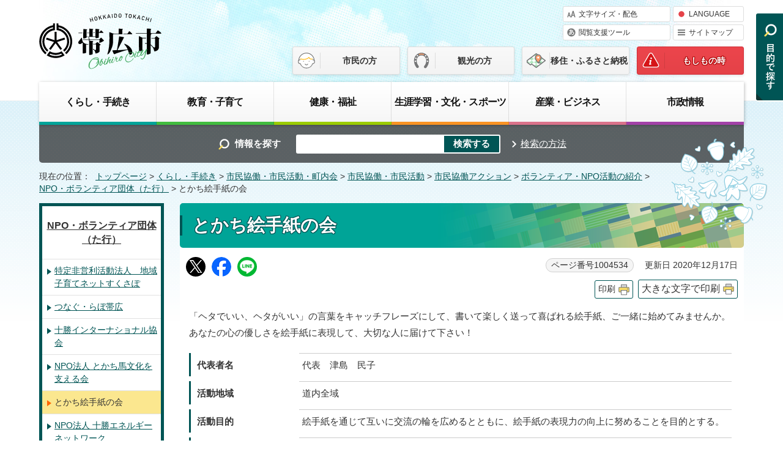

--- FILE ---
content_type: text/html
request_url: https://www.city.obihiro.hokkaido.jp/kurashi/chonaikai/shiminkyodo/action/npo/1004468/1004534.html
body_size: 35466
content:
<!DOCTYPE html>
<html lang="ja">
<head prefix="og: http://ogp.me/ns# fb: http://ogp.me/ns/fb# article: http://ogp.me/ns/article#">
<!-- Global site tag (gtag.js) - Google Analytics -->
<script async src="https://www.googletagmanager.com/gtag/js?id=G-WM2W68D4HH"></script>
<script>
　window.dataLayer = window.dataLayer || [];
　function gtag(){dataLayer.push(arguments);}
　gtag('js', new Date());

　gtag('config', 'G-WM2W68D4HH');
</script>
<meta charset="UTF-8">
<meta name="viewport" content="width=device-width,initial-scale=1.0,minimum-scale=1.0,maximum-scale=2.0,user-scalable=yes">
<title>とかち絵手紙の会｜ 帯広市ホームページ　十勝</title>
<meta name="keywords" content="帯広市公式ホームページ,帯広,おびひろ,obihiro">
<meta name="google-site-verification" content="gYj4dAZAW5aEdleQByDFkGlg_qlJ_UqxfA_3-OuKHqU">
<meta name="meta-pankuzu" content="トップページ→くらし・手続き→市民協働・市民活動・町内会→市民協働・市民活動→市民協働アクション→ボランティア・NPO活動の紹介→NPO・ボランティア団体（た行）→">
<meta name="modified_date" content="2020年12月17日">
<!--[if lt IE 9]>
<script type="text/javascript" src="../../../../../../_template_/_site_/_default_/_res/js/html5shiv-printshiv.min.js"></script>
<![endif]-->
<meta property="og:title" content="とかち絵手紙の会｜ 帯広市ホームページ　十勝">
<meta property="og:type" content="article">
<meta property="og:description" content=" 帯広市ホームページ　十勝">
<meta property="og:url" content="https://www.city.obihiro.hokkaido.jp/kurashi/chonaikai/shiminkyodo/action/npo/1004468/1004534.html">
<meta property="og:image" content="https://www.city.obihiro.hokkaido.jp/_template_/_site_/_default_/_res/images/sns/ogimage.png">
<meta property="og:site_name" content=" 帯広市ホームページ　十勝">
<meta property="og:locale" content="ja_JP">
<script src="../../../../../../_template_/_site_/_default_/_res/js/jquery-3.5.1.min.js"></script>
<script type="text/javascript">
//<!--
var FI = {};
FI.jQuery = jQuery.noConflict(true);
FI.smpcss = "../../../../../../_template_/_site_/_default_/_res/design/default_smp.css?z";
FI.ads_banner_analytics = true;
FI.open_data_analytics = true;
FI.pageid_search_analytics = true;
FI.file_data_analytics = true;
FI.open_new_window = true;
//-->
</script>
<script src="../../../../../../_template_/_site_/_default_/_res/js/smp.js"></script>
<script src="../../../../../../_template_/_site_/_default_/_res/js/common.js" defer></script>
<script src="../../../../../../_template_/_site_/_default_/_res/js/pagetop_fade.js" defer></script>
<script src="../../../../../../_template_/_site_/_default_/_res/js/over.js" async></script>
<script src="../../../../../../_template_/_site_/_default_/_res/js/init.js"></script>
<script src="../../../../../../_template_/_site_/_default_/_res/js/fm_util.js"></script>
<script src="../../../../../../_template_/_site_/_default_/_res/js/articleall.js" defer></script>
<script src="../../../../../../_template_/_site_/_default_/_res/js/dropdown_menu.js" async></script>
<link id="cmncss" href="../../../../../../_template_/_site_/_default_/_res/design/default.css?z" rel="stylesheet" type="text/css" class="pconly">
<link id="printcss" href="../../../../../../_template_/_site_/_default_/_res/print_dummy.css" rel="stylesheet" type="text/css" class="pconly">
<link id="bgcss" href="../../../../../../_template_/_site_/_default_/_res/dummy.css" rel="stylesheet" type="text/css" class="pconly">
<script type="text/javascript">
//<!--
var bgcss1 = "../../../../../../_template_/_site_/_default_/_res/a.css";
var bgcss2 = "../../../../../../_template_/_site_/_default_/_res/b.css";
var bgcss3 = "../../../../../../_template_/_site_/_default_/_res/c.css";
var bgcss4 = "../../../../../../_template_/_site_/_default_/_res/dummy.css";
// -->
</script>
<script type="text/javascript" src="https://obihiro.ficsc.info/obihiro/pages/template/include/js/jquery.min.js"></script>
<script type="text/javascript" src="https://obihiro.ficsc.info/obihiro/pages/template/include/js/jquery_suggest.js"></script>
<script type="text/javascript">
//<!--
var qzcjQuery = jQuery.noConflict(true);
//-->
</script>
<link href="https://obihiro.ficsc.info/obihiro/pages/template/include/css/suggest.css" rel="stylesheet" type="text/css">
<script type="text/javascript">
//<!--
qzcjQuery(
function(){
qzcjQuery("#key").suggest(
"https://obihiro.ficsc.info/obihiro/js/suggest.htm",
{
delay:400,
minchars:1,
top:-1,
left:0,
width_adjust:-2,
autowidth: true,
datatype: "jsonp",
metachars:" +^!() \u3000,\""
}
);
}
);
//-->
</script>
<link rel="apple-touch-icon-precomposed" href="../../../../../../_template_/_site_/_default_/_res/images/apple-touch-icon-precomposed.png">
<link rel="shortcut icon" href="../../../../../../_template_/_site_/_default_/_res/favicon.ico" type="image/vnd.microsoft.icon">
<link rel="icon" href="../../../../../../_template_/_site_/_default_/_res/favicon.ico" type="image/vnd.microsoft.icon">
<script id="pt_loader" src="../../../../../../_template_/_site_/_default_/_res/js/ewbc.min.js"></script>
</head>
<body>
<div id="fb-root"></div>
<script async defer crossorigin="anonymous" src="https://connect.facebook.net/ja_JP/sdk.js#xfbml=1&version=v9.0" nonce="hLT5dmMG"></script>
<noscript>
<p class="scriptmessage">当ホームページではjavascriptを使用しています。 javascriptの使用を有効にしなければ、一部の機能が正確に動作しない恐れがあります。お手数ですがjavascriptの使用を有効にしてください。</p>
</noscript>
<div id="wrapbg">
<div id="wrap">
<header id="headerbg" class="clearfix" role="banner">
<div id="blockskip" class="pconly"><a href="#HONBUN">エンターキーを押すと、ナビゲーション部分をスキップし本文へ移動します。</a></div>
<div id="header" class="clearfix">
<div id="tlogo" class="clearfix">
<p><a href="https://www.city.obihiro.hokkaido.jp/"><img src="../../../../../../_template_/_site_/_default_/_res/design/images/header/tlogo.svg" alt="帯広市公式ホームページ" width="200" height="100"></a></p>
</div>
<div id="util">
<div id="util1">
<ul class="clearfix">
<li class="pconly"><a href="../../../../../../shisei/kouhou/homepage/site/usability.html">文字サイズ・配色</a></li>
<li lang="en"><a href="../../../../../../shisei/kouhou/homepage/site/foreignlanguage.html">LANGUAGE</a></li>
<li><a href="javascript:void(0)" id="pt_enable">閲覧支援ツール</a></li>
<li><a href="../../../../../../sitemap.html">サイトマップ</a></li>
</ul>
<!-- ▲▲▲ END util1 ▲▲▲ --></div>
<div id="util2">
<ul class="clearfix">
<li><a href="../../../../../../index.html">市民の方</a></li>
<li><a href="../../../../../../tourism/index.html">観光の方</a></li>
<li><a href="../../../../../../iju/index.html">移住・ふるさと納税</a></li>
<li><a href="../../../../../../incase/index.html">もしもの時</a></li>
</ul>
</div>
</div>
</div>
</header>
<hr class="hide">
<nav id="gnavibg" role="navigation" aria-label="メインメニュー">
<div id="gnavi">
<div id="topscate" class="clearfix">
<div class="scate scate1">
<h2 class="tismenu pconly"><a href="javascript:void(0)" aria-expanded="false" aria-controls="list1">くらし・手続き</a></h2>
<div id="list1" class="navi" aria-hidden="true">
<div class="gnavilower clearfix">
<p class="gnavidetail"><a href="../../../../../../kurashi/index.html">くらし・手続き<span class="pconly">トップ</span></a></p>
<p class="gnaviclose pconly"><a href="javascript:void(0)">閉じる</a></p>
<!-- ▲▲▲ END gnavilower ▲▲▲ --></div>
<ul class="clearfix pconly">
<li><a href="/kurashi/kinkyu/index.html">緊急情報（緊急ダイヤル・相談）</a></li>
<li><a href="/kurashi/shobo/index.html">消防・救急</a></li>
<li><a href="/kurashi/bousai/index.html">防災</a></li>
<li><a href="/kurashi/bouhan/index.html">防犯・交通安全</a></li>
<li><a href="/kurashi/shohi/index.html">消費生活</a></li>
<li><a href="/kurashi/koseki/index.html">戸籍・住民登録・印鑑登録・マイナンバー</a></li>
<li><a href="/kurashi/zeikin/index.html">税金</a></li>
<li><a href="/kurashi/hoken/index.html">保険・年金</a></li>
<li><a href="/kurashi/gomi/index.html">ごみ・リサイクル</a></li>
<li><a href="/kurashi/douro/index.html">道路・除雪・河川</a></li>
<li><a href="/kurashi/kouen/index.html">公園・みどり</a></li>
<li><a href="/kurashi/chonaikai/index.html">市民協働・市民活動・町内会</a></li>
<li><a href="/kurashi/sumai/index.html">住まいと土地</a></li>
<li><a href="/kurashi/kasou/index.html">火葬・墓地</a></li>
<li><a href="/kurashi/kankyo/index.html">環境</a></li>
<li><a href="/kurashi/doubutsu/index.html">動物・ペット</a></li>
<li><a href="/kurashi/koutsu/index.html">公共交通機関（バス・タクシー・空港）</a></li>
<li><a href="/kurashi/1007409/index.html">水道・下水道</a></li>
</ul>
<!-- ▲▲▲ END list1 ▲▲▲ --></div>
<!-- ▲▲▲ END scate1 ▲▲▲ --></div>
<div class="scate scate2">
<h2 class="tismenu pconly"><a href="javascript:void(0)" aria-expanded="false" aria-controls="list2">教育・子育て</a></h2>
<div id="list2" class="navi" aria-hidden="true">
<div class="gnavilower clearfix">
<p class="gnavidetail"><a href="../../../../../../kyoiku/index.html">教育・子育て<span class="pconly">トップ</span></a></p>
<p class="gnaviclose pconly"><a href="javascript:void(0)">閉じる</a></p>
<!-- ▲▲▲ END gnavilower ▲▲▲ --></div>
<ul class="clearfix pconly">
<li><a href="/kyoiku/ninshin/index.html">妊娠・出産</a></li>
<li><a href="/kyoiku/kosodate/index.html">子育て</a></li>
<li><a href="/kyoiku/kyoiku/index.html">教育</a></li>
</ul>
<!-- ▲▲▲ END list2 ▲▲▲ --></div>
<!-- ▲▲▲ END scate2 ▲▲▲ --></div>
<div class="scate scate3">
<h2 class="tismenu pconly"><a href="javascript:void(0)" aria-expanded="false" aria-controls="list3">健康・福祉</a></h2>
<div id="list3" class="navi" aria-hidden="true">
<div class="gnavilower clearfix">
<p class="gnavidetail"><a href="../../../../../../kenko/index.html">健康・福祉<span class="pconly">トップ</span></a></p>
<p class="gnaviclose pconly"><a href="javascript:void(0)">閉じる</a></p>
<!-- ▲▲▲ END gnavilower ▲▲▲ --></div>
<ul class="clearfix pconly">
<li><a href="/kenko/kenko/index.html">健康・医療</a></li>
<li><a href="/kenko/eisei/index.html">生活衛生</a></li>
<li><a href="/kenko/fukushi/index.html">福祉・介護</a></li>
<li><a href="/kenko/shien/index.html">生活支援</a></li>
</ul>
<!-- ▲▲▲ END list3 ▲▲▲ --></div>
<!-- ▲▲▲ END scate3 ▲▲▲ --></div>
<div class="scate scate4">
<h2 class="tismenu pconly"><a href="javascript:void(0)" aria-expanded="false" aria-controls="list4">生涯学習・文化・スポーツ</a></h2>
<div id="list4" class="navi" aria-hidden="true">
<div class="gnavilower clearfix">
<p class="gnavidetail"><a href="../../../../../../bunka/index.html">生涯学習・文化・スポーツ<span class="pconly">トップ</span></a></p>
<p class="gnaviclose pconly"><a href="javascript:void(0)">閉じる</a></p>
<!-- ▲▲▲ END gnavilower ▲▲▲ --></div>
<ul class="clearfix pconly">
<li><a href="/bunka/shogai/index.html">生涯学習</a></li>
<li><a href="/bunka/bunka/index.html">文化・芸術</a></li>
<li><a href="/bunka/rekishi/index.html">歴史・文化財</a></li>
<li><a href="/bunka/toshokan/index.html">図書館</a></li>
<li><a href="/kyoiku/kyoiku/childrenhall/index.html">児童会館</a></li>
<li><a href="/bunka/hyakunen/index.html">百年記念館</a></li>
<li><a href="/zoo/index.html">おびひろ動物園</a></li>
<li><a href="/bunka/tokachi/index.html">とかちプラザ（生涯学習・交流施設）</a></li>
<li><a href="/bunka/sports/index.html">スポーツ</a></li>
<li><a href="/bunka/shakaikyoiku/index.html">十勝の社会教育施設</a></li>
</ul>
<!-- ▲▲▲ END list4 ▲▲▲ --></div>
<!-- ▲▲▲ END scate4 ▲▲▲ --></div>
<div class="scate scate5">
<h2 class="tismenu pconly"><a href="javascript:void(0)" aria-expanded="false" aria-controls="list5">産業・ビジネス</a></h2>
<div id="list5" class="navi" aria-hidden="true">
<div class="gnavilower clearfix">
<p class="gnavidetail"><a href="../../../../../../sangyo/index.html">産業・ビジネス<span class="pconly">トップ</span></a></p>
<p class="gnaviclose pconly"><a href="javascript:void(0)">閉じる</a></p>
<!-- ▲▲▲ END gnavilower ▲▲▲ --></div>
<ul class="clearfix pconly">
<li><a href="/sangyo/1019770.html">特定技能所属機関の協力確認書の提出について</a></li>
<li><a href="/sangyo/1012996/index.html">創業支援</a></li>
<li><a href="/sangyo/food/index.html">フードバレーとかち</a></li>
<li><a href="/sangyo/nougyou/index.html">農業</a></li>
<li><a href="/sangyo/sangyo/index.html">商工業・産学官連携</a></li>
<li><a href="/sangyo/keiyaku/index.html">入札・契約</a></li>
<li><a href="/sangyo/jigyosha/index.html">事業者向けの届け出・窓口・募集</a></li>
<li><a href="/sangyo/kigyoshien/index.html">企業支援・企業立地</a></li>
<li><a href="/sangyo/roudou/index.html">労働相談・支援・求職</a></li>
</ul>
<!-- ▲▲▲ END list5 ▲▲▲ --></div>
<!-- ▲▲▲ END scate5 ▲▲▲ --></div>
<div class="scate scate6">
<h2 class="tismenu pconly"><a href="javascript:void(0)" aria-expanded="false" aria-controls="list6">市政情報</a></h2>
<div id="list6" class="navi" aria-hidden="true">
<div class="gnavilower clearfix">
<p class="gnavidetail"><a href="../../../../../../shisei/index.html">市政情報<span class="pconly">トップ</span></a></p>
<p class="gnaviclose pconly"><a href="javascript:void(0)">閉じる</a></p>
<!-- ▲▲▲ END gnavilower ▲▲▲ --></div>
<ul class="clearfix pconly">
<li><a href="/shisei/gaiyo/index.html">市の概要</a></li>
<li><a href="/shisei/mayor/index.html">市長室へようこそ</a></li>
<li><a href="/shisei/shisetsu/index.html">市庁舎・施設</a></li>
<li><a href="/shisei/shigikai/index.html">帯広市議会</a></li>
<li><a href="/shisei/seisaku/index.html">政策・行政運営・計画</a></li>
<li><a href="/shisei/yosan/index.html">財政</a></li>
<li><a href="/shisei/zaisan/index.html">公有財産売払い・貸付け・公売</a></li>
<li><a href="/shisei/toshi/index.html">都市計画</a></li>
<li><a href="/shisei/kouhou/index.html">広報・広聴</a></li>
<li><a href="/shisei/johokoukai/index.html">情報公開制度と個人情報保護</a></li>
<li><a href="/shisei/tetsuduki/index.html">行政手続制度・監査</a></li>
<li><a href="/shisei/shingikai/index.html">審議会・委員会</a></li>
<li><a href="/shisei/senkyo/index.html">選挙</a></li>
<li><a href="/shisei/shokuin/index.html">職員採用・給与</a></li>
<li><a href="/shisei/reiki/index.html">例規集・条例</a></li>
<li><a href="/shisei/takancho/index.html">その他の情報</a></li>
</ul>
<!-- ▲▲▲ END list6 ▲▲▲ --></div>
<!-- ▲▲▲ END scate6 ▲▲▲ --></div>
<!-- ▲▲▲ END topscate ▲▲▲ --></div>
</div>
</nav>
<hr class="hide">
<div id="sitesearchbg">
<div id="sitesearch">
<form action="https://obihiro.ficsc.info/obihiro/search.htm" method="get" name="search" role="search">
<label for="key">情報を探す</label>　<input autocomplete="off" id="key" name="key" size="20" type="text" value=""><input class="submit" name="検索する" type="submit" value="検索する"></form>
<p class="howtouse"><a href="../../../../../../shisei/kouhou/homepage/site/keysearch.html">検索の方法</a></p>
<!-- ▲▲▲ END sitesearch ▲▲▲ --></div>
<!-- ▲▲▲ END sitesearchbg ▲▲▲ --></div>
<nav id="tpath" role="navigation" aria-label="現在の位置">
<p>現在の位置：&nbsp;
<a href="https://www.city.obihiro.hokkaido.jp/">トップページ</a> &gt;
<a href="../../../../../../kurashi/index.html">くらし・手続き</a> &gt;
<a href="../../../../../../kurashi/chonaikai/index.html">市民協働・市民活動・町内会</a> &gt;
<a href="../../../../../../kurashi/chonaikai/shiminkyodo/index.html">市民協働・市民活動</a> &gt;
<a href="../../../../../../kurashi/chonaikai/shiminkyodo/action/index.html">市民協働アクション</a> &gt;
<a href="../../../../../../kurashi/chonaikai/shiminkyodo/action/npo/index.html">ボランティア・NPO活動の紹介</a> &gt;
<a href="../../../../../../kurashi/chonaikai/shiminkyodo/action/npo/1004468/index.html">NPO・ボランティア団体（た行）</a> &gt;
とかち絵手紙の会
</p>
</nav>
<hr class="hide">
<div id="pagebody" class="clearfix lnavileft">
<p class="skip"><a id="HONBUN">ここから本文です。</a></p>
<!-- main -->
<main id="page" role="main">
<article id="content">
<div id="voice">
<h1>とかち絵手紙の会</h1>
<div class="box">
<div class="sns ai_skip rs_skip rs_preserve">
<div id="tw"><a href="https://twitter.com/intent/tweet?text=%E3%81%A8%E3%81%8B%E3%81%A1%E7%B5%B5%E6%89%8B%E7%B4%99%E3%81%AE%E4%BC%9A%ef%bd%9c+%E5%B8%AF%E5%BA%83%E5%B8%82%E3%83%9B%E3%83%BC%E3%83%A0%E3%83%9A%E3%83%BC%E3%82%B8%E3%80%80%E5%8D%81%E5%8B%9D&url=https%3A%2F%2Fwww.city.obihiro.hokkaido.jp%2Fkurashi%2Fchonaikai%2Fshiminkyodo%2Faction%2Fnpo%2F1004468%2F1004534.html" target="_blank"><img alt="Xでポスト" height="32" src="/_template_/_site_/_default_/_res/images/sns/post.png" width="32"></a></div>

<div id="fb"><a href="http://www.facebook.com/sharer.php?u=https%3A%2F%2Fwww.city.obihiro.hokkaido.jp%2Fkurashi%2Fchonaikai%2Fshiminkyodo%2Faction%2Fnpo%2F1004468%2F1004534.html&t=%E3%81%A8%E3%81%8B%E3%81%A1%E7%B5%B5%E6%89%8B%E7%B4%99%E3%81%AE%E4%BC%9A%ef%bd%9c+%E5%B8%AF%E5%BA%83%E5%B8%82%E3%83%9B%E3%83%BC%E3%83%A0%E3%83%9A%E3%83%BC%E3%82%B8%E3%80%80%E5%8D%81%E5%8B%9D" target="_blank"><img alt="フェイスブックでシェア" height="32" src="/_template_/_site_/_default_/_res/images/sns/share2.png" width="32"></a></div>

<div id="snsline"><a href="https://line.me/R/msg/text/?%E3%81%A8%E3%81%8B%E3%81%A1%E7%B5%B5%E6%89%8B%E7%B4%99%E3%81%AE%E4%BC%9A%ef%bd%9c+%E5%B8%AF%E5%BA%83%E5%B8%82%E3%83%9B%E3%83%BC%E3%83%A0%E3%83%9A%E3%83%BC%E3%82%B8%E3%80%80%E5%8D%81%E5%8B%9D%0d%0ahttps%3A%2F%2Fwww.city.obihiro.hokkaido.jp%2Fkurashi%2Fchonaikai%2Fshiminkyodo%2Faction%2Fnpo%2F1004468%2F1004534.html" target="_blank"><img alt="ラインでシェア" height="32" src="/_template_/_site_/_default_/_res/images/sns/lineit.png" width="32"></a></div>
</div>
<p class="update">
<span class="idnumber">ページ番号1004534</span>　
更新日
2020年12月17日
</p>
<p class="printbtn pconly"><span class="print pconly"><a href="javascript:void(0);" onclick="print(); return false;">印刷</a></span><span class="printl"><a href="javascript:void(0);" onclick="printData(); return false;">大きな文字で印刷</a></span></p>
<!-- ▲▲▲ END box ▲▲▲ --></div>
<div id="houdou_mail_body">
<p>「ヘタでいい、ヘタがいい」の言葉をキャッチフレーズにして、書いて楽しく送って喜ばれる絵手紙、ご一緒に始めてみませんか。<br>あなたの心の優しさを絵手紙に表現して、大切な人に届けて下さい！</p><dl>
<dt>代表者名</dt><dd>代表　津島　民子</dd>
<dt>活動地域</dt><dd>道内全域</dd>
<dt>活動目的</dt><dd>絵手紙を通じて互いに交流の輪を広めるとともに、絵手紙の表現力の向上に努めることを目的とする。</dd>
<dt>活動内容</dt><dd>
<ol>
<li>「絵手紙たなばた祭り」の企画・開催</li>
<li>市町村サークル活動への協力（情報提供、展示会への友情出品など）</li>
<li>道内外の行事への参加計画、呼びかけ</li>
<li>指導者の育成</li>
<li>会報「わわわ」の発行</li>
<li>会の発展、会員相互の仲間作りの為に必要なイベント計画、実施</li>
</ol>
</dd>
<dt>会員数</dt><dd>90人</dd>
<dt>会費</dt><dd>年3,000円</dd>
<dt>入会条件</dt><dd>絵手紙を愛する人ならどなたでも参加できます。<br>
男・女・子ども・高齢者</dd>
<dt>団体PR</dt><dd>「ヘタでいい、ヘタがいい」の言葉をキャッチフレーズにして、書いて楽しく送って喜ばれる絵手紙、ご一緒に始めてみませんか。<br>
あなたの心の優しさを絵手紙に表現して、大切な人に届けて下さい。</dd>
<dt>担当者</dt><dd>津島　民子</dd>
<dt>所在地</dt><dd>〒080-2473　帯広市西23条南4-36-10</dd>
<dt>電話番号</dt><dd>0155-36-1444</dd>
<dt>ファクス</dt><dd>0155-36-1444</dd>
<dt>Eメール</dt><dd>shimaat60@gmail.com</dd>
<dt>団体HP</dt><dd>-</dd>
</dl>
</div><!-- #houdou_mail_body -->
<div id="reference">
<h2><span>このページに関する</span>ご意見・お問い合わせ</h2>
<p><span class="department">市民福祉部地域福祉室市民活動課市民活動係</span><br>〒080-8670　帯広市西5条南7丁目1番地<br>電話：0155-65-4130　ファクス：0155-23-0156<br><a class="mail" href="https://www.city.obihiro.hokkaido.jp/cgi-bin/contacts/G03010201">ご意見・お問い合わせフォーム</a></p>
</div>
</div>
</article>
</main><!-- END main -->
<hr class="hide">
<nav id="lnavi" class="pconly" role="navigation" aria-labelledby="localnav">
<div id="menubg">
<div id="menu">
<h2 id="localnav"><a href="../../../../../../kurashi/chonaikai/shiminkyodo/action/npo/1004468/index.html">NPO・ボランティア団体（た行）</a></h2>
<ul>
<li><a href="../../../../../../kurashi/chonaikai/shiminkyodo/action/npo/1004468/1004530.html">特定非営利活動法人　地域子育てネットすくさぽ</a></li>
<li><a href="../../../../../../kurashi/chonaikai/shiminkyodo/action/npo/1004468/1004531.html">つなぐ・らぼ帯広</a></li>
<li><a href="../../../../../../kurashi/chonaikai/shiminkyodo/action/npo/1004468/1004532.html">十勝インターナショナル協会</a></li>
<li><a href="../../../../../../kurashi/chonaikai/shiminkyodo/action/npo/1004468/1004533.html">NPO法人 とかち馬文化を支える会</a></li>
<li class="choice" aria-current="page">とかち絵手紙の会</li>
<li><a href="../../../../../../kurashi/chonaikai/shiminkyodo/action/npo/1004468/1004535.html">NPO法人 十勝エネルギーネットワーク</a></li>
<li><a href="../../../../../../kurashi/chonaikai/shiminkyodo/action/npo/1004468/1004536.html">NPO法人 とかち共同作業所</a></li>
<li><a href="../../../../../../kurashi/chonaikai/shiminkyodo/action/npo/1004468/1004538.html">NPO法人 とかち市民後見人の会</a></li>
<li><a href="../../../../../../kurashi/chonaikai/shiminkyodo/action/npo/1004468/1004540.html">NPO法人 十勝障害者サポートネット</a></li>
<li><a href="../../../../../../kurashi/chonaikai/shiminkyodo/action/npo/1004468/1004541.html">とかち「すずらんの会」</a></li>
<li><a href="../../../../../../kurashi/chonaikai/shiminkyodo/action/npo/1004468/1004543.html">NPO法人 十勝多自然ネット</a></li>
<li><a href="../../../../../../kurashi/chonaikai/shiminkyodo/action/npo/1004468/1004544.html">とかちflow</a></li>
<li><a href="../../../../../../kurashi/chonaikai/shiminkyodo/action/npo/1004468/1004545.html">NPO法人 十勝文化会議</a></li>
<li><a href="../../../../../../kurashi/chonaikai/shiminkyodo/action/npo/1004468/1004546.html">とてっぽ機関車愛好会</a></li>
<li><a href="../../../../../../kurashi/chonaikai/shiminkyodo/action/npo/1004468/1013324.html">十勝ボッチャの会</a></li>
</ul>
</div>
</div>
</nav>
</div>
<hr class="hide">
<aside id="target" class="pscatebox" role="complementary">
<div class="pscate">
<button class="tismenu pconly" aria-expanded="false" aria-controls="targetmenu"><img src="../../../../../../_template_/_site_/_default_/_res/design/images/header/target.svg" width="50" height="150" alt="目的から探す"></button>
<div class="targetmenu bottommenu" id="targetmenu">
<div class="gnavilower clearfix">
<div id="targetcontent1">
<!-- ▲▲▲ END targetcontent1 ▲▲▲ --></div>
<div id="targetcontent2">
<ul>
<li class="imglink"><a href="../../../../../../kyoiku/ninshin/index.html"><img alt="" height="80" src="../../../../../../_template_/_site_/_default_/_res/design/images/target/fastpull1_01.png" width="80"><span>妊娠・出産</span></a></li>
<li class="imglink"><a href="../../../../../../kyoiku/kosodate/index.html"><img alt="" height="80" src="../../../../../../_template_/_site_/_default_/_res/design/images/target/fastpull1_02.png" width="80"><span>子育て</span></a></li>
<li class="imglink"><a href="../../../../../../kyoiku/kyoiku/index.html"><img alt="" height="80" src="../../../../../../_template_/_site_/_default_/_res/design/images/target/fastpull1_03.png" width="80"><span>学校教育</span></a></li>
<li class="imglink"><a href="../../../../../../kurashi/koseki/koseki/index.html"><img alt="" height="80" src="../../../../../../_template_/_site_/_default_/_res/design/images/target/fastpull1_04.png" width="80"><span>結婚・離婚</span></a></li>
<li class="imglink"><a href="../../../../../../kurashi/koseki/jumin/index.html"><img alt="" height="80" src="../../../../../../_template_/_site_/_default_/_res/design/images/target/fastpull1_05.png" width="80"><span>引越し</span></a></li>
<li class="imglink"><a href="../../../../../../kenko/fukushi/kourei/index.html"><img alt="" height="80" src="../../../../../../_template_/_site_/_default_/_res/design/images/target/fastpull1_06.png" width="80"><span>高齢者・介護</span></a></li>
<li class="imglink"><a href="../../../../../../kurashi/koseki/koseki/1002428.html"><img alt="" height="80" src="../../../../../../_template_/_site_/_default_/_res/design/images/target/fastpull1_07.png" width="80"><span>おくやみ</span></a></li>
<li class="imglink"><a href="../../../../../../kurashi/gomi/index.html"><img alt="" height="80" src="../../../../../../_template_/_site_/_default_/_res/design/images/target/fastpull1_08.png" width="80"><span>ごみ・リサイクル</span></a></li>
<li class="imglink"><a href="../../../../../../shisei/shisetsu/index.html"><img alt="" height="80" src="../../../../../../_template_/_site_/_default_/_res/design/images/target/fastpull1_09.png" width="80"><span>施設案内</span></a></li>
<li class="imglink"><a href="../../../../../../kurashi/koseki/index.html"><img alt="" height="80" src="../../../../../../_template_/_site_/_default_/_res/design/images/target/fastpull1_10.png" width="80"><span>住民票・証明</span></a></li>
<li class="imglink"><a href="../../../../../../kurashi/douro/josetsu/1007570.html"><img alt="" height="80" src="../../../../../../_template_/_site_/_default_/_res/design/images/target/fastpull1_11.png" width="80"><span>除雪情報</span></a></li>
<li class="imglink"><a href="../../../../../../kurashi/kinkyu/1002166.html"><img alt="" height="80" src="../../../../../../_template_/_site_/_default_/_res/design/images/target/fastpull1_12.png" width="80"><span>くらしの相談</span></a></li>
</ul>
<!-- ▲▲▲ END targetcontent2 ▲▲▲ --></div>
<p class="psclose"><a href="javascript:void(0)">閉じる</a></p>
<!-- ▲▲▲ END gnavilower ▲▲▲ --></div>
<!-- ▲▲▲ END targetmenu ▲▲▲ --></div>
<!-- ▲▲▲ END pscate ▲▲▲ --></div>
</aside>
<hr class="hide">
<nav id="jssmpbtmnavi" class="smponly">
<ul>
<li id="jssmpbtmnavi01" class="pscatebox">
<div class="pscate">
<button class="tismenu" aria-expanded="false" aria-controls="targetmenu1">メニュー</button>
<div class="targetmenu bottommenu" id="targetmenu1">
<div class="gnavilower clearfix">
<p class="psclose"><a href="javascript:void(0)">閉じる</a></p>
<!-- ▲▲▲ END gnavilower ▲▲▲ --></div>
<!-- ▲▲▲ END targetmenu ▲▲▲ --></div>
<!-- ▲▲▲ END pscate ▲▲▲ --></div>
</li>
<li id="jssmpbtmnavi03"><a href="../../../../../../event_calendar.html">イベント</a></li>
<li id="jssmpbtmnavi04" class="pscatebox">
<div class="pscate">
<button class="tismenu" aria-controls="targetmenu">目的から探す</button>
<!-- ▲▲▲ END pscate ▲▲▲ --></div>
</li>
</ul>
</nav>
<hr class="hide">
<aside id="guidebg" role="complementary">
<div id="guide">
<p class="pagetop pconly"><a href="#wrap"><img src="../../../../../../_template_/_site_/_default_/_res/design/images/page/mark_pagetop.png" alt="ページ先頭に戻る" width="93" height="200"></a></p>
<ul>
<li><a href="javascript:history.back();" class="pageback">前のページへ戻る</a></li>
<li><a href="https://www.city.obihiro.hokkaido.jp/" class="pagehome">トップページへ戻る</a></li>
</ul>
</div>
</aside>
<hr class="hide">
<aside class="clearfix" id="sadbg" role="complementary">
<div class="clearfix" id="sad">
<h2>バナー広告</h2>

<p>広告は市が定める基準に基づいて表示されるものですが、表示内容等について市が推奨することを意味するものではなく、また、内容に関する一切の責任は広告主に帰属します。</p>

<p>[<a href="../../../../../../shisei/yosan/koukoku/1003577.html">バナー広告募集中</a>]</p>

<ul>
<li></li>
<li></li>
<li></li>
<li><a href="http://www.satora-r.co.jp/" onclick="gtag('event', '1004534',{'event_category':'バナー広告','event_label':'豊富な実績をホームページでご覧下さい　サトラのリフォーム■http://www.satora-r.co.jp/'});" rel="nofollow" target="_blank"><img alt="豊富な実績をホームページでご覧下さい　サトラのリフォーム（外部リンク・新しいウインドウで開きます）" height="60" src="../../../../../../_res/projects/default_project/_page_/001/000/058/satora2.jpg" width="150" /></a></li>
<li></li>
<li></li>
<li></li>
<li><a href="http://hoshiya.jp/" onclick="gtag('event', '1004534',{'event_category':'バナー広告','event_label':'住まいの・星屋　HOSHIYA■http://hoshiya.jp/'});" rel="nofollow" target="_blank"><img alt="住まいの・星屋　HOSHIYA（外部リンク・新しいウインドウで開きます）" height="60" src="../../../../../../_res/projects/default_project/_page_/001/000/058/33.gif" width="150" /></a></li>
<li></li>
<li></li>
<li></li>
<li><a href="http://toyotaxi.co.jp/" onclick="gtag('event', '1004534',{'event_category':'バナー広告','event_label':'東洋タクシー■http://toyotaxi.co.jp/'});" rel="nofollow" target="_blank"><img alt="東洋タクシー（外部リンク・新しいウインドウで開きます）" height="60" src="../../../../../../_res/projects/default_project/_page_/001/000/058/toyo2.jpg" width="150" /></a></li>
<li></li>
<li></li>
<li></li>
<li><a href="https://www.kushirotoyota.jp/" onclick="gtag('event', '1004534',{'event_category':'バナー広告','event_label':'釧路トヨタ■https://www.kushirotoyota.jp/'});" rel="nofollow" target="_blank"><img alt="釧路トヨタ（外部リンク・新しいウインドウで開きます）" height="60" src="../../../../../../_res/projects/default_project/_page_/001/000/058/20210414kushirotoyota2.gif" width="150" /></a></li>

　<li></li>
<li></li>
<li></li>
<li><a href="https://www.jfc.go.jp/n/finance/search/ippan.html?utm_source=xxx&utm_medium=cpc&utm_campaign=01_01_08_obihiro" onclick="gtag('event', '1004534',{'event_category':'バナー広告','event_label':'日本政策金融公庫■https://www.jfc.go.jp/n/finance/search/ippan.html?utm_source=xxx&utm_medium=cpc&utm_campaign=01_01_08_obihiro'});" rel="nofollow" target="_blank"><img alt="日本政策金融公庫（外部リンク・新しいウインドウで開きます）" height="60" src="../../../../../../_res/projects/default_project/_page_/001/000/058/nihonseisakukinnyuukouko.jpg" width="150" /></a></li>

<li></li>
<li></li>
<li></li>
<li></li>
<li><a href="http://obi-gaku.com/" onclick="gtag('event', '1004534',{'event_category':'バナー広告','event_label':'帯広調理師専門学校■http://obi-gaku.com/'});" rel="nofollow" target="_blank"><img alt="帯広調理師専門学校（外部リンク・新しいウインドウで開きます）" height="60" src="../../../../../../_res/projects/default_project/_page_/001/000/058/chori.png" width="150" /></a></li>
<li></li>
<li></li>
<li></li>
<li><a href="https://www.chai-cross.jp/?utm_source=refellal&utm_medium=obihiro_hp&utm_campaign=obihiro_hp" onclick="gtag('event', '1004534',{'event_category':'バナー広告','event_label':'ChaiCross■https://www.chai-cross.jp/?utm_source=refellal&utm_medium=obihiro_hp&utm_campaign=obihiro_hp'});" rel="nofollow" target="_blank"><img alt="ChaiCross（外部リンク・新しいウインドウで開きます）" height="60" src="../../../../../../_res/projects/default_project/_page_/001/000/058/chaicross2.jpg" width="150" /></a></li>
<li></li>
</ul>
<!-- ▲▲▲ END sad ▲▲▲ --></div>
<!-- ▲▲▲ END sadbg ▲▲▲ --></aside>
<footer role="contentinfo">
<div id="footerbg" class="clearfix">
<div id="footernavi" class="clearfix">
<ul>
<li><a href="../../../../../../shisei/kouhou/homepage/index.html">帯広市のホームページについて</a></li>
<li><a href="../../../../../../shisei/kouhou/homepage/1004146.html">著作権・免責事項・リンク</a></li>
<li><a href="../../../../../../shisei/johokoukai/1004310.html">プライバシーポリシー</a></li>
<li><a href="../../../../../../sitemap.html">サイトマップ</a></li>
</ul>
<!-- ▲▲▲ END footernavi ▲▲▲ --></div>
<hr class="hide">
<div id="footer" class="clearfix">
<div id="add" class="clearfix">
<h2>帯広市<span lang="en">Obihiro City</span></h2>
<address>〒080-8670　北海道帯広市西5条南7丁目1番地</address>
<p>電話／0155-24-4111（代表）<br>
執務時間／月曜日から金曜日　午前8時45分から午後5時30分まで</p>
<ul>
<li><a href="../../../../../../shisei/shisetsu/1001682.html">市庁舎ご案内</a></li>
</ul>
</div>
<div id="addright" class="clearfix">
<ul>
<li><a href="../../../../../../shisei/gaiyo/soshiki/1006025/index.html">各課の連絡先<br>お問い合わせ</a></li>
</ul>
</div>
</div>
</div>
</footer>
<img src="https://obihiro.ficsc.info/obihiro/log.gif" alt="" width="1" height="1" class="log">
</div>
</div>
<!-- xmldata for linkcheck start
<linkdata>
<pageid>1004534</pageid>
<pagetitle>とかち絵手紙の会</pagetitle>
<pageurl>https://www.city.obihiro.hokkaido.jp/kurashi/chonaikai/shiminkyodo/action/npo/1004468/1004534.html</pageurl>
<device>p</device>
<groupid>G03010201</groupid>
<groupname>G03010201　市民福祉部地域福祉室市民活動課市民活動係</groupname>
<linktitle></linktitle>
<linkurl></linkurl>
</linkdata>
xmldata for linkcheck end  -->
<script src="//synalio.com/api/chatbox?appid=e037d20d20f4400eb4fd6e8bc8e05432&p=l" type="text/javascript"></script>
<!-- Sibulla tracking code start -->
<script type="text/javascript"><!--
(function(){ var b = document.getElementsByTagName('script')[0],sib = document.createElement('script');
sib.type = 'text/javascript';sib.async = true;
sib.src = ('https:' == document.location.protocol ? 'https://' : 'http://') + 'wv004.sibulla.com/dekatag/access?id=J5vDfIrF';
b.parentNode.insertBefore(sib,b);}());
//--></script>
<!-- /Sibulla tracking code end -->
</body>
</html>


--- FILE ---
content_type: text/css
request_url: https://www.city.obihiro.hokkaido.jp/_template_/_site_/_default_/_res/design/site.css
body_size: 30609
content:
@charset "utf-8";
/*------------------------------------------------------------------------------
[1] レイアウト[ 配置 + 書式設定その他 ]
[2] 詳細デザイン
[3] タブレット対応 ※1024px以下
------------------------------------------------------------------------------*/
/*******************************************************************************
[1] レイアウト[ 配置 + 書式設定その他 ]
*******************************************************************************/
#portalphotolik li:first-of-type{
	display: none;
}
/*==============================================================================
	フォント設定
==============================================================================*/
body{
	color:#333333;
	font-family:"游ゴシック", YuGothic,"ヒラギノ角ゴ Pro W3","Hiragino Kaku Gothic Pro","メイリオ",Meiryo,"ＭＳ Ｐゴシック",sans-serif;
	font-weight:500;
	text-align:center;
	word-wrap:break-word;
	overflow-wrap:break-word;
	font-feature-settings:"palt";
}
input,select,textarea,button{
	font-family:"游ゴシック", YuGothic,"ヒラギノ角ゴ Pro W3","Hiragino Kaku Gothic Pro","メイリオ",Meiryo,"ＭＳ Ｐゴシック",sans-serif;
	font-size:100%;
	font-weight:500;
	font-feature-settings:"palt";
}
@media all and (-ms-high-contrast:none) {
body,input,select,textarea,button {
	font-family:"ヒラギノ角ゴ Pro W3","Hiragino Kaku Gothic Pro","メイリオ",Meiryo,"ＭＳ Ｐゴシック",sans-serif;
} 
}
/*==============================================================================
	リンク設定
==============================================================================*/
a:link{
	color:#055;
}
a:visited{
	color:#333;
}
a img{
	text-decoration:none;
	border-style:none;
}
/*==============================================================================
	配置　独自の設定
==============================================================================*/
#header,
#gnavi,
#tpath,
#pagebody,
#guide,
#footer,
#petit,
#ptopnavi,
#p1content,
#content2,
#opendata,
#sitemap{
	max-width:1200px;
	min-width:950px;
    width:90%;
}
#content,
#ocontent,
#p3content{
	width:calc(100% - 230px);
}
#p2content,
#p3{
	width:calc(100% - 240px);
}
#petitcontent,
#pagebody #petit,
#pagebody #content2,
#pagebody #opendata{
	width:100%;
	max-width:none;
	min-width:auto;
}
#content3{
	background:none;
	width:100%;
}
#ptopnavi{
    margin:0px 0px 25px 0px;
}
/*==============================================================================
	書式設定その他
==============================================================================*/
/*******************************************************************************
[2] 詳細デザイン
*******************************************************************************/
/*==============================================================================
	ヘッダ
==============================================================================*/
#headerbg{
	background:#fff;
}
#header{
    margin:0px auto;
	padding:0px 0px 30px 0px;
	background:url(images/header/bg.jpg) no-repeat center top;
	background-size:100% 100%;
	line-height:0;
}
#header #tlogo{
	margin:18px 0 14px 0;
	width:200px;
	height:100px;
	float:left;
}
#header #tlogo img{
	width:100%;
	height:100%;
	vertical-align:bottom;
}
#util{
	width:750px;
	float:right;
	text-align:left;
}
#util ul{
	display:inline-block;
	list-style-type:none;
}
#util li{
	display:inline-block;
}
#util img{
	vertical-align:middle;
}
/*------------------------------------------------------------------------------
	util1
------------------------------------------------------------------------------*/
#util1{
	margin:8px 0;
	float:right;
	width:300px;
}
#util1 li{
	margin:2px 0px 2px 4px;
	float:left;
	box-sizing:border-box;
}
#util1 li:nth-child(1),
#util1 li:nth-child(3){
   	width:calc(60% - 4px);
}
#util1 li:nth-child(2),
#util1 li:nth-child(4){
   	width:calc(40% - 4px);
}
#util1 li a{
	padding:5px 10px 5px 25px;
	display:block;
	box-sizing:border-box;
	font-size:85%;
	line-height:1.2;
	color:#333;
	background:url(#) no-repeat 5px center #fff;
	background-size:16px 16px;
	border:1px solid #ddd;
	border-radius:3px;
	text-decoration:none;
}
#util1 li:nth-child(1) a{
   background-image:url(images/header/fontsize.svg);
}
#util1 li:nth-child(2) a{
   background-image:url(images/header/language.svg);
}
#util1 li:nth-child(3) a{
   background-image:url(images/header/tool.svg);
}
#util1 li:nth-child(4) a{
   background-image:url(images/header/sitemap.svg);
}
/*------------------------------------------------------------------------------
	util2
------------------------------------------------------------------------------*/
#util2{
	margin:0px 0px 12px 0px;
	width:100%;
}
#util2 ul{ 
    width:100%;
}
#util2 ul li{
	margin:0px 0px 0px 12px;
	padding:0px;
	width:calc(25% - 12px);
	float:left;
	display:flex;
	background:#eee;
	background:-webkit-linear-gradient(top,#f9f9f9,#f3f3f3);
	background:linear-gradient(to bottom,#f9f9f9,#f3f3f3);
	border:1px solid #ddd;
	border-radius:3px;
	box-shadow:0px 2px 4px rgba(0,0,0,0.10);
	position:relative;
	box-sizing: border-box;
}
#util2 ul li a{
	padding:0px 0px 0px 45px;
	width:100%;
	min-height:44px;
	display:flex;
	font-size:100%;
	font-weight:bold;
	color:#333;
	border-radius:3px;
	line-height:1.2;
	align-items:center;
	justify-content:center;
	text-align:center;
	text-decoration:none;
	transition:all .2s;
}
#util2 ul li a:hover{
	background-color:rgba(0,0,0,0.04)
}
#util2 ul li a::before{
	margin:auto 0px;
    height:44px;
    width:44px;
    content:'';
    position:absolute;
    top:0px;
	bottom:0px;
    left:0px;
	background:url(#) no-repeat center center;
	background-size:32px 32px;
	pointer-events: none;
}
#util2 ul li a::after{
	margin:auto 0px;
    height:60%;
    width:1px;
    position:absolute;
    content:'';
    top:0px;
    left:44px;
	bottom:0px;
	background:rgba(0,0,0,0.1);
	pointer-events:none;
}
#util2 ul li:nth-child(1) a::before{
	background-image:url(images/header/citizen.svg);
}
#util2 ul li:nth-child(2) a::before{
	background-image:url(images/header/tourism.svg);
}
#util2 ul li:nth-child(3) a::before{
	background-image:url(images/header/emigration.svg);
}
#util2 ul li:nth-child(4) a::before{
	background-image:url(images/header/if.svg);
}
#util2 ul li:nth-child(4){
    color:#fff;
	background:#ec454c;
	background:-webkit-linear-gradient(top,#ec454c,#e54248);
	background:linear-gradient(to bottom,#ec454c,#e54248);
	border:1px solid #d02e38;
}
#util2 ul li:nth-child(4) a{
    color:#fff;
	text-shadow:1px 1px 0px #af090a,-1px 1px 0px #af090a,1px -1px 0px #af090a,-1px -1px 0px #af090a,1px 0px 0px #af090a,0px 1px 0px #af090a,-1px 0px 0px #af090a,0px -1px 0px #af090a;
}
@media all and (-ms-high-contrast:none) {
	#util2 ul li a{
		font-size:95%;
	} 
	#util2 ul li{
		margin:0px 0px 0px 5px;
		padding:0px;
		width:calc(25% - 5px);
	} 
}
/*------------------------------------------------------------------------------
	検索
------------------------------------------------------------------------------*/
#sitesearchbg{
	position:relative;
}
#sitesearchbg::before{
	content:'';
	width:100%;
	height:360px;
	position:absolute;
	top:0;
	left:0;
	z-index:-2;
	background:-webkit-linear-gradient(top,#dbf1f9,#ffffff);
	background:linear-gradient(to bottom,#dbf1f9,#ffffff);
}
#sitesearchbg::after{
	content:'';
	width:100%;
	height:360px;
	position:absolute;
	top:0;
	left:0;
	z-index:-1;
	background-image:radial-gradient(rgba(255,255,255,0.4) 10%,transparent 40%),radial-gradient(rgba(255,255,255,0.4) 10%,transparent 40%);
	background-size:6px 6px;
	background-position:0px 0px,3px 3px;
	background-attachment:fixed,fixed;
}
#sitesearch{
    margin:0px auto 0px auto;
	padding:55px 0px 15px 0px;
    min-width:950px;
    max-width:1200px;
    width:90%;
	background:rgba(0,0,0,0.6);
	border-radius:0 0 5px 5px;
}
#sitesearch,
#sitesearch form{
    display:flex;
	justify-content:center;
}
/* フォーム */
#sitesearch form label{
    padding:0px 10px 0px 30px;
    display:flex;
	font-size:100%;
	font-weight:bold;
	color:#fff;
    background:url(images/header/search.svg) no-repeat 0px center;
    background-size:24px 24px;
	align-items:center;
	justify-content:center;
	text-align:center;
	cursor:pointer;
}
#sitesearch input{
	box-sizing:border-box;
	font-size:100%;
	vertical-align:middle;
}
#sitesearch input#key{
	padding:3px 5px 3px 10px!important;
	width:240px;
	border:2px solid #fff!important;
	border-right:none;
	border-radius:3px 0px 0px 3px!important;
}
#sitesearch input.submit{
	padding:3px 15px 3px 15px!important;
	color:#ffffff;
	font-weight:bold;
	background-color:#005555;
	border-radius:0px 3px 3px 0px!important;
	border:2px solid #fff!important;
	text-align:center;
	-webkit-appearance:none;
	cursor:pointer;
}
/* リンク */
#sitesearch .howtouse{
    display:flex;
	align-items:center;
	justify-content:center;
	text-align:center;
}
#sitesearch .howtouse a{
    margin:0px 0px 0px 15px;
    padding:0px 0px 0px 18px;
	font-size:100%;
    color:#fff;
    background:url(images/top/next_wt.svg) no-repeat 0px center;
    background-size:15px 15px;
}
/*==============================================================================
	グローバルナビ
==============================================================================*/
#gnavibg,#topgnavibg{
	height:1px;
	width:100%;
	position:relative;
	background:rgba(0,0,0,0.05);
}
#gnavi{
	margin:0px auto 0px auto;
	position:absolute;
	top:-30px;
	right:0px;
	left:0px;
	z-index:202;
	background:#fff;
	box-shadow:1px 1px 5px rgba(0,0,0,0.25);
}
#gnavi #topscate{
	display:flex;
}
#gnavi #topscate .scate{
	width:16.67%;
	height:70px;
	position:relative;
	text-align:center;
}
#gnavi #topscate .scate::before{
	width:1px;
	height:100%;
    position: absolute;
    content:'';
    top:0px;
    right:0px;
	background:rgba(0,0,0,0.1);
}
#gnavi #topscate::after{
	display:none;
}
#gnavi #topscate .scate:last-child::before{
	display:none;
}
#gnavi #topscate .scate .tismenu{
	width:100%;
	height:100%;
	display:flex;
	box-sizing:border-box;
	background:-webkit-linear-gradient(top,rgba(0,0,0,0),rgba(0,0,0,0.04));
	background:linear-gradient(to bottom,rgba(0,0,0,0),rgba(0,0,0,0.04));
	border-bottom:5px solid #ccc;
	line-height:1.4;
	justify-content:center;
	align-items:center;
	cursor:pointer;
}
#gnavi #topscate .scate h2.tismenu{
	font-size:108%;
	line-height:1.2;
}
#gnavi #topscate .scate em.tismenu{
	font-size:85%;
}
#gnavi #topscate .scate .tismenu a{
	width:100%;
	height:100%;
	display:flex;
	color:#111;
	justify-content:center;
	align-items:center;
	text-decoration:none;
	transition:all .2s;
	letter-spacing: -0.05em;
}
#gnavi #topscate .scate .tismenu a:hover{
	background:rgba(0,0,0,0.04)
}
#gnavi .navi{
    margin:15px -20% 0px -20%;
    padding:10px;
    display:none;
    position:relative;
    box-sizing:border-box;
    background:#eee;
    border:5px solid #ccc;
	box-shadow:1px 1px 5px rgba(0,0,0,0.25);
	height:350px;
	overflow-y:auto;
}
#gnavi .navi::before{
    content:'';
	margin-left:-12px;
    width:0px;
    height:0px;
    position:absolute;
    top:-12px;
    left:50%;
    z-index:2;
    border-right:10px solid transparent;
    border-bottom:10px solid #ccc;
    border-left:10px solid transparent;
}
#gnavi #topscate .scate:nth-child(1) .tismenu,
#gnavi #topscate .scate:nth-child(1) .navi{
	border-color:#00a499;
}
#gnavi #topscate .scate:nth-child(2) .tismenu,
#gnavi #topscate .scate:nth-child(2) .navi{
	border-color:#41bc3f;
}
#gnavi #topscate .scate:nth-child(3) .tismenu,
#gnavi #topscate .scate:nth-child(3) .navi{
	border-color:#9bcc00;
}
#gnavi #topscate .scate:nth-child(4) .tismenu,
#gnavi #topscate .scate:nth-child(4) .navi{
	border-color:#f99324;
}
#gnavi #topscate .scate:nth-child(5) .tismenu,
#gnavi #topscate .scate:nth-child(5) .navi{
	border-color:#da728b;
}
#gnavi #topscate .scate:nth-child(6) .tismenu,
#gnavi #topscate .scate:nth-child(6) .navi{
	border-color:#a341a8;
}
#gnavi #topscate .scate:nth-child(1) .navi::before{
    border-bottom:10px solid #00a499;
}
#gnavi #topscate .scate:nth-child(2) .navi::before{
    border-bottom:10px solid #41bc3f;
}
#gnavi #topscate .scate:nth-child(3) .navi::before{
    border-bottom:10px solid #9bcc00;
}
#gnavi #topscate .scate:nth-child(4) .navi::before{
    border-bottom:10px solid #f99324;
}
#gnavi #topscate .scate:nth-child(5) .navi::before{
    border-bottom:10px solid #da728b;
}
#gnavi #topscate .scate:nth-child(6) .navi::before{
    border-bottom: 10px solid #a341a8;
}
#gnavi .gnaviclose{
	position:absolute;
	top:0px;
	right:0px;
}
#gnavi .gnavidetail{
	margin:30px auto 15px auto;
}
#gnavi .gnavidetail a{
	padding:5px 25px;
	width:100%;
	display:block;
	box-sizing:border-box;
	font-size: 95%;
	font-weight:bold;
	background:#fff;
	background-size:18px 18px;
	border:1px solid #ddd;
	border-radius:3px;
}
#gnavi .gnaviclose a{
    padding:0 5px 0 25px;
    width:70px;
	height:30px;
    display:block;
	box-sizing:border-box;
	font-size:0.8rem;
	font-weight:bold;
	line-height:30px;
	color:#fff;
    background:url(images/top/close_wt.svg) no-repeat 5px center #C33;
    background-size: 16px 16px;
    border-radius:0px 0px 0px 3px;
	text-decoration:none;
	text-align:center;
}
#gnavi .navi ul li{
	float:none;
	font-size:90%;
}
#gnavi .navi ul li a{
	padding:5px 0px 5px 25px;
	width:100%;
	display:block;
	box-sizing:border-box;
	font-weight:bold;
	text-align:left;
	background: url(images/top/next.svg) no-repeat 5px 8px;
	background-size:18px 18px;
	border-radius:1.5px;
	transition:all .2s;
}
#gnavi .navi ul li a:hover,#gnavi .navi ul li.choice a{
	background-color:rgba(0,0,0,0.1);
}
#gnavi .navi ul li.top a{
	width:122px;
	border-left:1px dotted #FFFFFF;
}
/*--スマホワンソースの場合のメニュー非表示--*/
#gnavibg p.hnplus,
#gnavibg p.hnminus{
	display:none;
}
/*==============================================================================
	ぱんくず
==============================================================================*/
#tpath {
	margin:8px auto 8px auto;
	font-size:90%;
}
#tpath p{
	padding-right:110px;
}
/*==============================================================================
	左メニュー
==============================================================================*/
#menu{
	padding-bottom:6px;
	width:194px;
	background:#FFFFFF;
	border:5px solid #005555;
}
/*------------------------------------------------------------------------------
	見出しh2
------------------------------------------------------------------------------*/
#menu h2 a,#menu h2 span{
	padding:20px 5px 20px 5px;
	width:184px;
	display:block;
	color:#333333;
}
/* lang属性用 */
#menu h2 span.h2span span{
	padding:0px;
}
#menu h2.choice{
	background-color:#fbe78f;
}
/*------------------------------------------------------------------------------
	リンクなし　セパレータ
------------------------------------------------------------------------------*/
#menu h3.separator{
	margin:0px;
	padding:10px 5px 8px 8px;
	width:181px;
	background:#EEEEEE;
	border-top:1px solid #e1e1e1;
}
#menu h4.separator,#menu h5.separator,#menu h6.separator{
	margin:0px 0px 0px 20px;
	padding:10px 5px 8px 6px;
	width:calc(100% - 20px);
	box-sizing:border-box;
	background:#EEEEEE;
	border-top:1px solid #e1e1e1;
}
/*------------------------------------------------------------------------------
	詳細メニュー　h3 h4 ul 同じリスト風デザイン
------------------------------------------------------------------------------*/
#menu h3{
	margin:0px;
	background:#FFF;
	border-bottom:none;
}
#menu h4{
	margin:0px;
	font-weight:normal;
	background:#FFF;
	border-bottom:none;
}
#menu h5{
	margin:0px;
	font-weight:normal;
	background:#FFF;
	border-bottom:none;
}
#menu h3 a{
	padding:8px 5px 8px 23px;
	width:100%;
	position:relative;
	box-sizing:border-box;
	border-top:1px solid #e1e1e1;
}
#menu h3 a::before{
    content:'';
    margin:auto 0px auto 0px;
    width:4px;
    height:calc(100% - 20px);
    position:absolute;
    top:0px;
    bottom:0px;
    left:9px;
    background:#005555;
    z-index:2;
}
#menu h3 a:hover{
	background-color:#eee;
}
#menu h4 a{
    margin-bottom: -1px;
	padding:8px 5px 8px 22px;
	width:100%;
	position:relative;
	box-sizing:border-box;
	border-top:1px solid #e1e1e1;
}
#menu h4 a::before{
    content:'';
    width:0px;
    height:0px;
    position:absolute;
    top:15px;
    left:8px;
    z-index:2;
    border-top:5px solid transparent;
    border-bottom:5px solid transparent;
    border-left:7px solid #005555;
}
#menu h4 a:hover{
	background-color:#eee;
}
#menu h5 a{
    margin-bottom: -1px;
	padding:8px 5px 8px 40px;
	width:100%;
	position:relative;
	box-sizing:border-box;
	border-top:1px solid #e1e1e1;
}
#menu h5 a::before{
    content:'';
    width:0px;
    height:0px;
    position:absolute;
    top:15px;
    left:27px;
    z-index:2;
    border-top:5px solid transparent;
    border-bottom:5px solid transparent;
    border-left:7px solid #005555;
	transition:all .2s;
}
#menu h5 a:hover{
	background-color:#eee;
}
#menu ul li a:hover::before,#menu h4 a:hover::before,#menu h5 a:hover::before{
    border-left-color:#f60;
}
#menu ul{
	background:#FFF;
}
#menu ul li a{
	padding:8px 5px 8px 20px;
	width:100%;
	box-sizing:border-box;
	position:relative;
	border-top:1px solid #e1e1e1;
	transition:all .2s;
}
#menu ul li a::before{
    content:'';
    width:0px;
    height:0px;
    position:absolute;
    top:15px;
    left:8px;
    z-index:2;
    border-top:5px solid transparent;
    border-bottom:5px solid transparent;
    border-left:7px solid #005555;
	transition:all .2s;
}
#menu ul li a:hover{
	background-color:#eee;
}
#menu ul li.choice{
	padding:8px 5px 8px 20px;
	width:100%;
	box-sizing:border-box;
	position:relative;
	background:#fbe78f;
	border-top:1px solid #e1e1e1;
}
#menu ul li.choice::before{
    content:'';
    width:0px;
    height:0px;
    position:absolute;
    top:15px;
    left:8px;
    z-index:2;
    border-top:5px solid transparent;
    border-bottom:5px solid transparent;
    border-left:7px solid #f60;
}
/*------------------------------------------------------------------------------
	入れ子リスト
------------------------------------------------------------------------------*/
#menu ul.lmenu li{
	margin-left:20px;
	width:calc(100% - 20px);
}
#menu ul.lmenu li a{
	width:100%;
	border-top:1px solid #e1e1e1;
	border-bottom:none;
}
#menu ul.lmenu li a::before{
    border:none;
	width:4px;
	height:4px;
	background:#005555;
	border-radius:50%;
}
#menu ul.lmenu li a:hover{
	background-color:#eee;
}
#menu ul.lmenu li a:hover::before{
	background-color:#f60;
}

#menu ul.lmenu li.choice{
	display:block;
	color:#333333;
	border-top:1px solid #e1e1e1;
	border-bottom:none;
}
#menu ul.lmenu li.choice::before{
    border:none;
	width:4px;
	height:4px;
	background:#f60;
	border-radius:50%;
}
/*==============================================================================
	ページ遷移
==============================================================================*/
#guide ul,#guide ul li{
	display:inline;
}
/*------------------------------------------------------------------------------
	このページのトップへ
------------------------------------------------------------------------------*/
#guide p.pagetop{
    display:block;
    clear:both;
    text-align:right;
    position:fixed;
    right:20px;
    bottom:20px;
    z-index:10000;
	line-height:0;
	display:none;
}
#guide p.pagetop a{
	padding-left:18px;
}
#guide p.pagetop a img {
	width:93px;
	height:200px;
}
#guide p.pagetopnoscript{
    display:block;
    clear:both;
    text-align:right;
    position:fixed;
    right:30px;
    bottom:25px;
    z-index:10000;
    line-height:0;
}
/*------------------------------------------------------------------------------
	ページ戻り
------------------------------------------------------------------------------*/
#guide ul li a.pageback{
	margin-right:15px;
	padding-left:20px;
	background:url(images/page/mark_pageback.svg) no-repeat left center;
	background-size:17px 17px;
}
#guide ul li a.pagehome{
	padding-left:20px;
	background:url(images/page/mark_pagehome.svg) no-repeat left center;
	background-size:17px 17px;
}
/*------------------------------------------------------------------------------
	表示切替
------------------------------------------------------------------------------*/
#guide .viewmode{
	display:inline;
	font-size:95%;
}
#guide .viewmode dl,#guide .viewmode dt,#guide .viewmode dd{
	display:inline-block;
}
#guide .viewmode dl:after{
	content:"";
	display:block;
	clear:both;
}
#guide .viewmode dl{
	margin-left:20px;
	background:#FFFFFF;
    border:2px solid #005555;
    border-radius:4px;
	overflow:hidden;
	vertical-align:middle;
}
#guide .viewmode dt{
	padding:5px 12px 5px 10px;
	display:inline-block;
	background:#005555;
	color:#fff;
	border-right:1px solid #ddd;
	vertical-align:middle;
}
#guide .viewmode dd{
	vertical-align:middle;
}
#guide .viewmode ul{
    display:table;
	list-style-type:none;
}
#guide .viewmode ul li{
    display:table-cell;
	text-align:center;
	white-space:nowrap;
}
#guide .viewmode dd a{
	padding:5px 15px 5px 15px;
	display:block;
    color:#333333;
    text-decoration: none;
	transition:all .2s;
}
#guide .viewmode dd a:hover{
    background:#eee;
}
#guide .viewmode #viewmode_pc{
	border-right:1px solid #ddd;
}
#guide .viewmode #viewmode_smp{
    border:none;
}
/*==============================================================================
	フッタ
==============================================================================*/
/*	フッターナビ
------------------------------------------------------------------------------*/
#footernavi ul,#topfooternavi ul{
	padding:10px 5px 10px 5px;
	background:#005555;
	text-align:center;
	list-style-type:none;
}
#footernavi ul li,#topfooternavi ul li{
	margin:0 8px 0 8px;
	display:inline;
}
#footernavi ul li a,#topfooternavi ul li a{
    padding:0 0 0 25px;
	display:inline-block;
	color:#fff;
	background:url(images/top/next_wt.svg) no-repeat 8px center;
	background-size:14px 14px;
	text-decoration:none;
}
/*------------------------------------------------------------------------------
	ベース
------------------------------------------------------------------------------*/
#footer{
	padding:10px 0px 100px 0px;
	display:flex;
	justify-content:space-between; 
}
#footer h2{
	padding-top:85px;
	width:100px;
	position:absolute;
	top:0;
	left:0;
	font-size:1.6rem;
	background:url(images/footer/symbol.svg) no-repeat center 5px;
	background-size:80px 80px;
	line-height:1.4;
	text-align:center;
}
#footer h2 span{
	display:block;
	font-size:50%;
}
#footer address{
    font-style: normal;
}
#add{
	padding:20px 20px 20px 120px;
	width:calc(100% - 440px);
	position:relative;
}
#add ul{
	margin:20px 0;
	display:flex;
	list-style-type: none;	
}
#add ul li a{
    margin-right:10px;
    padding:5px 12px 5px 25px;
    position:relative;
	font-size:95%;
	font-weight:bold;
    background:url(images/top/next.svg) no-repeat 5px center rgba(0,0,0,0.1);
	background-size:14px 14px;
    border:1px solid rgba(0,0,0,0.1);
    border-radius:3px;
	text-decoration:none;
	transition:all .2s;
}
#add ul li a:hover{
	background-color:#d9d9d9;
}
#add ul li a:before{
	content:'';
	position:absolute;
	top:0;
	left:0;
}
/*------------------------------------------------------------------------------
	右カラム
------------------------------------------------------------------------------*/
#addright ul{
	margin:0px;
	display:flex;
	list-style-type: none;
}
#addright ul li{
	margin:5px;
	width:100%;
	background:#005555;
	border-radius:3px;
}
#addright ul li a{
	padding:70px 5px 0 5px;
	min-width:130px;
	min-height:130px;
	display:block;
	position:relative;
	box-sizing:border-box;
	font-weight:bold;
	color:#fff;
	background:url(#) no-repeat center 8px;
	background-size:60px 60px;
	border-radius:1px;
	text-align:center;
	text-decoration:none;
	transition:all .2s;
	border-radius:3px;
}
#addright ul li a:hover{
	background-color:#003333;
}
#addright ul li:nth-child(1) a{
	background-image:url(images/footer/contact.svg)
}
#addright ul li:nth-child(2) a{
	background-image:url(images/footer/qanda.svg)
}
#addright ul li:nth-child(3) a{
	background-image:url(images/footer/opinion.svg)
}
#copy{
	margin:0px auto 0px auto;
	padding:5px 10px 5px 10px;
	clear:both;
	font-size:85%;
	color:#FFFFFF;
	background:#123456;
	text-align:center;
}
/*==============================================================================
	目的で探す
==============================================================================*/
#target{
	position:fixed;
	top:20px;
	right:0px;
	z-index:1000;
}

#target button{
	margin:0px;
	padding:0px;
	width:50px;
	height:150px;
    position:absolute;
	box-sizing:border-box;
	top:0px;
	right:0px;
	background:#005555;
	border:none;
	border:2px solid #fff;
	border-right:none;
	border-radius:5px 0px 0px 5px;
	cursor:pointer;
	overflow:hidden;
	transition:all .2s;
}
#target button:hover{
	background:#003333;
}
#target button, #target button img{
	width:46px;
	height:146px;
}
#target #targetmenu{
    padding:20px;
	width:580px;
	height:auto;
	display:none;
    position:absolute;
	box-sizing:border-box;
	top:0px;
	right:60px;
	z-index:4;
	background:#dbf1f9;
	border:5px solid #00a497;
    box-shadow:0px 1px 4px rgba(0,0,0,0.2);
}
#target #targetmenu::before{
    content:'';
    width:0px;
    height:0px;
    position:absolute;
    top:58px;
    right:-12px;
    z-index:2;
    border-top:10px solid transparent;
    border-bottom:10px solid transparent;
    border-left:10px solid #00a497;
}
#target #targetmenu h2{
    padding:5px 50px 5px 15px;
	position:relative;
	font-size:130%;
	font-weight:bold;
	line-height:1.2;
	text-align:left;
}
#target #targetmenu h2:before{
    content:'';
	margin:auto 0px;
	width:5px;
	height:60%;
	position:absolute;
	top:0px;
	left:0px;
	bottom:0px;
	background:#005555;
}
#target #targetmenu #targetcontent1 ul{
    margin:0px -1% 10px -1%;
    display:flex;
	flex-wrap:wrap;
	list-style:none;
}
#target #targetmenu #targetcontent1 ul li{
    margin:1%;
    width:31.33%;
}
#target #targetmenu #targetcontent1 ul li a{
    padding:5px 10px 5px 40px;
	width:100%;
	min-height:44px;
    display:flex;
    position:relative;
	box-sizing:border-box;
    font-size:93%;
    color:#fff;
    background:#005555;
    border-radius:3px;
    align-items: center;
    justify-content: center;
    text-align:center;
    box-shadow:0px 1px 4px rgba(0,0,0,0.2);
	transition:all .2s;
}
#target #targetmenu #targetcontent1 ul li a:hover{
    background:#003333;
}
#target #targetmenu #targetcontent1 ul li a img{
    margin:auto 0px;
    width:40px;
    height:40px;
    position:absolute;
    top:2px;
    left:2px;
}
#target #targetmenu #targetcontent2 ul{
    display:flex;
	flex-wrap:wrap;
	margin:0px -1% 10px -1%;
	list-style-type:none;
}
#target #targetmenu #targetcontent2 ul .imglink{
	margin:1%;
	width:18%;
	position:relative;
	background:#fff;
	background:-webkit-linear-gradient(top, #ffffff, #fafafa);
	background:linear-gradient(to bottom, #ffffff, #fafafa);
	border-radius:3px;
	box-shadow:0px 1px 4px rgba(0, 0, 0, 0.2);
}
#target #targetmenu #targetcontent2 ul .imglink a{
	padding:5% 2.5% 10% 2.5%;
	width:100%;
	height:100%;
	display:flex;
	flex-wrap:wrap;
	position:relative;
	box-sizing:border-box;
	text-decoration:none;
	transition:all .2s;
}
#target #targetmenu #targetcontent2 ul .imglink a:hover{
    background-color:rgba(0,0,0,0.04);
}
#target #targetmenu #targetcontent2 ul .imglink a img{
	margin:0px auto;
	width:60%;
	height:auto;
	max-width:80px;
	max-height:80px;
	display:block;
}
#target #targetmenu #targetcontent2 ul .imglink a span{
	margin:-0.15em auto 0 auto;
	width:100%;
	min-height:2.4em;
	display:flex;
	font-size:80%;
	font-weight:bold;
	color:#333;
	line-height:1.2;
    align-items:center;
    justify-content:center;
    text-align:center;
}
#target #targetmenu #targetcontent2 ul .imglink span .external{
    width:13px;
    height:13px;
    position:absolute;
    top:-20px;
	left:auto;
    right:5px;
}
#target #targetmenu .psclose{
	position:absolute;
	top:0px;
	right:0px;
}
#target #targetmenu .psclose a{
    padding:0px 5px 0px 25px;
    width:70px;
	height:30px;
    display:block;
	box-sizing:border-box;
	font-size:0.8rem;
	font-weight:bold;
	line-height:30px;
	color:#fff;
    background:url(images/top/close_wt.svg) no-repeat 5px center #C33;
    background-size:16px 16px;
    border-radius:0px 0px 0px 3px;
	text-decoration:none;
	text-align:center;
}
/*==============================================================================
	その他　独自調整
==============================================================================*/
#content th, #content2 th,#content td, #content2 td{
    padding:6px;
}
/* イベント */
#content .evt{
    margin:25px auto 25px auto;
	width:calc(100% - 30px);
	box-sizing:border-box;
    border-radius:4px;
}
#content .evt input[type="image"]{
	border:2px solid #00a497;
	border-radius:5px;
}
/* オープンデータ */
#opendata .title {
	text-align:center;
}
#ocontent .osearch{
	box-sizing:border-box;
}
#ocontent .osearchbtn img{
    border:4px solid #00a497;
    border-radius:10px;
}
#ocontent .ocategory h3{
    margin:0px 0px 10px 10px;
	border-radius:4px;
}
#opendata #lnavi p{
	border-top:1px dashed #bbb;    
}
#opendata input[type="button"] {
	margin-bottom:15px;
    padding:5px 25px;
	font-weight:bold;
    color:#ffffff;
    background:#005555;
    border:1px solid #005555;
    border-radius:3px;
    cursor:pointer;
    transition: all .2s;
}
#opendata input[type="button"]:hover{
    background-color:#003333;
}
/*******************************************************************************
[3] タブレット対応 ※1024px以下
*******************************************************************************/
@media screen and (max-width:1024px){
	#topcontent,#guidebg, #topguidebg,#sitesearch,#header, #gnavi, #tpath, #pagebody, #guide, #footer, #petit, #ptopnavi, #p1content, #content2, #opendata, #sitemap{
		width:98%;
		min-width:auto;
		max-width:none;
	}
	#tpath{
		box-sizing:border-box;
	}
	#util{
		float:none;
		width:auto;
	}
	#util1{
		margin-right:50px;
	}
	#util2 ul{
		width:93.5%;
	}
	#secondimg .smenu img,#secondimg2 .smenu img{
		width:100%;
		height:auto;
	}
	.moviewrap {
		margin:15px;
		position: relative;
		padding-bottom: 56.25%;
		height: 0;
		overflow: hidden;
	}
	.moviewrap iframe{
		position: absolute;
		top: 0;
		left: 0;
		width: 100%;
		height: 100%;
	}
}

--- FILE ---
content_type: image/svg+xml
request_url: https://www.city.obihiro.hokkaido.jp/_template_/_site_/_default_/_res/design/images/top/next.svg
body_size: 736
content:
<?xml version="1.0" encoding="utf-8"?>
<!-- Generator: Adobe Illustrator 15.0.0, SVG Export Plug-In . SVG Version: 6.00 Build 0)  -->
<!DOCTYPE svg PUBLIC "-//W3C//DTD SVG 1.1//EN" "http://www.w3.org/Graphics/SVG/1.1/DTD/svg11.dtd">
<svg version="1.1" id="_x32_" xmlns="http://www.w3.org/2000/svg" xmlns:xlink="http://www.w3.org/1999/xlink" x="0px" y="0px"
	 width="511.98px" height="512.012px" viewBox="0 0 511.98 512.012" enable-background="new 0 0 511.98 512.012"
	 xml:space="preserve">
<path fill="#005555" d="M379.416,256.006l-95.565-95.568c-0.021-0.021-0.042-0.039-0.063-0.06l-75.753-75.753
	c-13.436-13.437-35.224-13.435-48.663,0s-13.439,35.222,0,48.661l122.717,122.72L159.369,378.727
	c-13.439,13.438-13.439,35.228,0,48.66c13.439,13.436,35.227,13.438,48.663,0l75.749-75.748c0.022-0.021,0.047-0.041,0.068-0.063
	L379.416,256.006z"/>
</svg>
